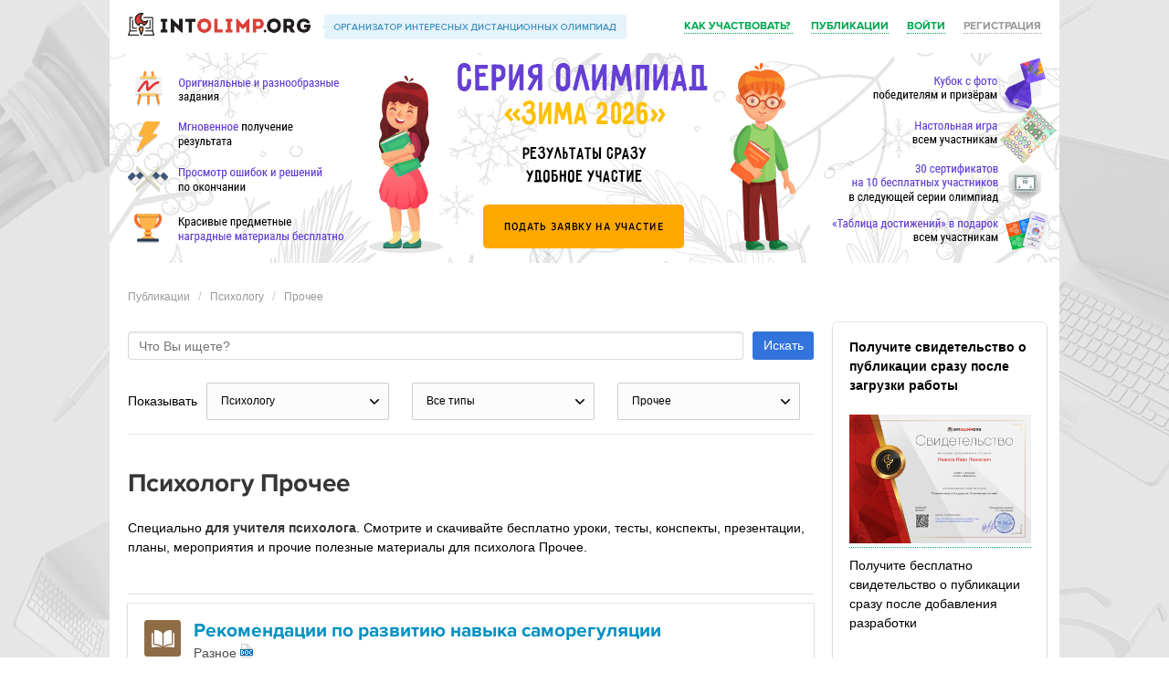

--- FILE ---
content_type: text/html; charset=UTF-8
request_url: https://intolimp.org/publication/psihologu/13-prochee/
body_size: 9435
content:
<!DOCTYPE html>
<!--[if lt IE 7]>
<html class="no-js lt-ie9 lt-ie8 lt-ie7"> <![endif]-->
<!--[if IE 7]>
<html class="no-js lt-ie9 lt-ie8"> <![endif]-->
<!--[if IE 8]>
<html class="no-js lt-ie9"> <![endif]-->
<!--[if gt IE 8]><!-->
<html class="no-js"> <!--<![endif]-->
<head>
    <meta charset="utf-8">
    <meta http-equiv="X-UA-Compatible" content="IE=edge">
    <title>Психологу Прочее</title>    <meta name="viewport" content="width=device-width">
    <meta name="apple-mobile-web-app-capable" content="yes"/>
    <meta name="keywords" content="Психологу, Прочее, разработки, уроки, учителю">
<meta name="description" content="Психологу Прочее. Специально для учителя психолога. Смотрите и скачивайте бесплатно уроки, тесты, конспекты, презентации, планы, мероприятия и прочие полезные материалы для психолога Прочее.">    <link href="/css/magnific-popup.css" media="screen" rel="stylesheet" type="text/css">
<link href="/css/normalize.css" media="screen" rel="stylesheet" type="text/css">
<link href="/files/css/bulma.css" media="screen" rel="stylesheet" type="text/css">
<link href="/css/style.css?0712" media="screen" rel="stylesheet" type="text/css">
<link href="/css/design-one.css" media="screen" rel="stylesheet" type="text/css">
<link href="/favicon.ico" rel="shortcut icon" type="image/vnd.microsoft.icon">
<link href="/js/vendor/jGrowl/jquery.jgrowl.min.css" media="screen" rel="stylesheet" type="text/css">
<link href="/files/css/style.css?0202" media="screen" rel="stylesheet" type="text/css">
<link href="/files/js/perfectScrollbar/perfect-scrollbar.css" media="screen" rel="stylesheet" type="text/css">    <script type="text/javascript" src="/js/vendor/jquery-1.11.2.min.js"></script>
<script type="text/javascript" src="/js/vendor/modernizr-2.6.2.min.js"></script>
</head>
<body>
<!-- Google Tag Manager -->
<noscript><iframe src="//www.googletagmanager.com/ns.html?id=GTM-NLXJXW"
                  height="0" width="0" style="display:none;visibility:hidden"></iframe></noscript>
<script>(function(w,d,s,l,i){w[l]=w[l]||[];w[l].push({'gtm.start':
        new Date().getTime(),event:'gtm.js'});var f=d.getElementsByTagName(s)[0],
        j=d.createElement(s),dl=l!='dataLayer'?'&l='+l:'';j.async=true;j.src=
        '//www.googletagmanager.com/gtm.js?id='+i+dl;f.parentNode.insertBefore(j,f);
    })(window,document,'script','dataLayer','GTM-NLXJXW');</script>
<!-- End Google Tag Manager --><!--[if lt IE 7]>
<p class="browsehappy">You are using an <strong>outdated</strong> browser. Please <a href="http://browsehappy.com/">upgrade
    your browser</a> to improve your experience.</p>
<![endif]-->

<div class="page">
    <div class="header">
        <div class="wrapper">
            <div class="logo">
                <a href="/" class="logo__link"><img src="/img/logo.png"/></a>
                <span class="logo__slogan"><img src="/img/slogan.png"></span>
            </div>
            <div class="info-box">
    <a data-fancybox="" data-type="iframe" data-src="/resources/how-to-use-video.html" href="javascript:;" class="info-box__profile">
        Как участвовать?
    </a>
    <a href="/publication/" class="info-box__profile">Публикации</a>
    <a href="/api/auth-form" class="info-box__login ajax-login">Войти</a>
    <a href="/api/auth-form" class="info-box__registration ajax-login">Регистрация</a>
</div>        </div>
    </div>
    <link rel="stylesheet" href="/events/20221z/top_header.css">

<div style="line-height: initial" class="event-name">«Зима 2026»</div>


    <a href="/api/auth-form" class="ajax-login "><img class="back" src="/events/20221z/img/top_header.png?main"></a>


    <div class="container">
        <div class="wrapper">
            <div class="middle uroki">
                                                
    <div class="breadcrumb_items">
        <ol class="breadcrumb">
                                        <li>                                                <a href="/publication/">Публикации</a>&nbsp;
                                                        </li>
                            <li>                                                <a href="/publication/psihologu/">Психологу</a>&nbsp;
                                                        </li>
                            <li>                                                <a href="/publication/psihologu/13-prochee/">Прочее</a>&nbsp;
                                                        </li>
                    </ol>
    </div>

<div class="container">
    <div class="columns desktop">
        <div class="column is-three-quarter">
            <div id="center">
                <form action="/publication/search/" method="get">
                    <div class="control is-horizontal">
                        <div class="control is-grouped">

                            <p class="control is-expanded">
                                <input type="text" name="search" class="input" placeholder="Что Вы ищете?"></p>
                            <p class="control">
                                <button type="submit" class="button is-info">
                                    Искать
                                </button>
                            </p>

                        </div>
                    </div>
                </form>
                <div class="head block row v-center">

                    <p>Показывать</p>

                    <div class="select-wrp">
                        <div class="custom_select">
    <div id="current_option_class" class="current_option" data-value="">
        <span>
                            Психологу            
        </span>
        <b><img src="/files/images/ar_down.svg"></b>
    </div>
    <ul id="custom_options_class" class="perfect-scroll custom_options">
        <li data-value="0">
            <a href="/publication/13-prochee/" data-method="put" data-remote="true"
               data-disable-with="Загрузка...">Все категории</a></li>

                    <li data-value="23"
                            ><a href="/publication/doshkolnoeObrazovanie/13-prochee/" data-method="put" data-remote="true"
                data-disable-with="Загрузка...">Дошкольное образование</a></li>

                    <li data-value="17"
                            ><a href="/publication/nachalniyeKlassi/13-prochee/" data-method="put" data-remote="true"
                data-disable-with="Загрузка...">Начальные классы</a></li>

                    <li data-value="1"
                            ><a href="/publication/informatika/13-prochee/" data-method="put" data-remote="true"
                data-disable-with="Загрузка...">Информатика</a></li>

                    <li data-value="2"
                            ><a href="/publication/matematika/13-prochee/" data-method="put" data-remote="true"
                data-disable-with="Загрузка...">Математика</a></li>

                    <li data-value="33"
                            ><a href="/publication/algebra/13-prochee/" data-method="put" data-remote="true"
                data-disable-with="Загрузка...">Алгебра</a></li>

                    <li data-value="34"
                            ><a href="/publication/geometria/13-prochee/" data-method="put" data-remote="true"
                data-disable-with="Загрузка...">Геометрия</a></li>

                    <li data-value="3"
                            ><a href="/publication/himiya/13-prochee/" data-method="put" data-remote="true"
                data-disable-with="Загрузка...">Химия</a></li>

                    <li data-value="4"
                            ><a href="/publication/fizika/13-prochee/" data-method="put" data-remote="true"
                data-disable-with="Загрузка...">Физика</a></li>

                    <li data-value="5"
                            ><a href="/publication/russkiyYazik/13-prochee/" data-method="put" data-remote="true"
                data-disable-with="Загрузка...">Русский язык</a></li>

                    <li data-value="6"
                            ><a href="/publication/english/13-prochee/" data-method="put" data-remote="true"
                data-disable-with="Загрузка...">Английский язык</a></li>

                    <li data-value="19"
                            ><a href="/publication/nemeckiy/13-prochee/" data-method="put" data-remote="true"
                data-disable-with="Загрузка...">Немецкий язык</a></li>

                    <li data-value="47"
                            ><a href="/publication/francuzskiy-yazyk/13-prochee/" data-method="put" data-remote="true"
                data-disable-with="Загрузка...">Французский язык</a></li>

                    <li data-value="7"
                            ><a href="/publication/history/13-prochee/" data-method="put" data-remote="true"
                data-disable-with="Загрузка...">История</a></li>

                    <li data-value="8"
                            ><a href="/publication/biologia/13-prochee/" data-method="put" data-remote="true"
                data-disable-with="Загрузка...">Биология</a></li>

                    <li data-value="36"
                            ><a href="/publication/vsemirnaya-istoriya/13-prochee/" data-method="put" data-remote="true"
                data-disable-with="Загрузка...">Всемирная история</a></li>

                    <li data-value="37"
                            ><a href="/publication/vseobshchaya-istoriya/13-prochee/" data-method="put" data-remote="true"
                data-disable-with="Загрузка...">Всеобщая история</a></li>

                    <li data-value="38"
                            ><a href="/publication/istoriya-rossii/13-prochee/" data-method="put" data-remote="true"
                data-disable-with="Загрузка...">История России</a></li>

                    <li data-value="39"
                            ><a href="/publication/pravo/13-prochee/" data-method="put" data-remote="true"
                data-disable-with="Загрузка...">Право</a></li>

                    <li data-value="9"
                            ><a href="/publication/obschestvoznanie/13-prochee/" data-method="put" data-remote="true"
                data-disable-with="Загрузка...">Обществознание</a></li>

                    <li data-value="10"
                            ><a href="/publication/literatura/13-prochee/" data-method="put" data-remote="true"
                data-disable-with="Загрузка...">Литература</a></li>

                    <li data-value="11"
                            ><a href="/publication/geografiya/13-prochee/" data-method="put" data-remote="true"
                data-disable-with="Загрузка...">География</a></li>

                    <li data-value="12"
                            ><a href="/publication/muzika/13-prochee/" data-method="put" data-remote="true"
                data-disable-with="Загрузка...">Музыка</a></li>

                    <li data-value="13"
                            ><a href="/publication/tehnologiya/13-prochee/" data-method="put" data-remote="true"
                data-disable-with="Загрузка...">Технология девочки</a></li>

                    <li data-value="31"
                            ><a href="/publication/tehnologiyaMalchiki/13-prochee/" data-method="put" data-remote="true"
                data-disable-with="Загрузка...">Технология мальчики</a></li>

                    <li data-value="41"
                            ><a href="/publication/tehnologiya/13-prochee/" data-method="put" data-remote="true"
                data-disable-with="Загрузка...">Технология</a></li>

                    <li data-value="14"
                            ><a href="/publication/fizkultura/13-prochee/" data-method="put" data-remote="true"
                data-disable-with="Загрузка...">Физкультура</a></li>

                    <li data-value="15"
                            ><a href="/publication/izo/13-prochee/" data-method="put" data-remote="true"
                data-disable-with="Загрузка...">ИЗО</a></li>

                    <li data-value="40"
                            ><a href="/publication/okruzhayushchiy-mir/13-prochee/" data-method="put" data-remote="true"
                data-disable-with="Загрузка...">Окружающий мир</a></li>

                    <li data-value="44"
                            ><a href="/publication/iskusstvo/13-prochee/" data-method="put" data-remote="true"
                data-disable-with="Загрузка...">Искуcство</a></li>

                    <li data-value="16"
                            ><a href="/publication/obzh/13-prochee/" data-method="put" data-remote="true"
                data-disable-with="Загрузка...">ОБЖ</a></li>

                    <li data-value="18"
                            ><a href="/publication/vneurochka/13-prochee/" data-method="put" data-remote="true"
                data-disable-with="Загрузка...">Внеурочка</a></li>

                    <li data-value="20"
                            ><a href="/publication/astronomiya/13-prochee/" data-method="put" data-remote="true"
                data-disable-with="Загрузка...">Астрономия</a></li>

                    <li data-value="22"
                            ><a href="/publication/directoru/13-prochee/" data-method="put" data-remote="true"
                data-disable-with="Загрузка...">Директору</a></li>

                    <li data-value="24"
                            ><a href="/publication/zavuchu/13-prochee/" data-method="put" data-remote="true"
                data-disable-with="Загрузка...">Завучу</a></li>

                    <li data-value="25"
                            ><a href="/publication/klassnomuRukovoditeliu/13-prochee/" data-method="put" data-remote="true"
                data-disable-with="Загрузка...">Классному руководителю</a></li>

                    <li data-value="26"
                            ><a href="/publication/corect/13-prochee/" data-method="put" data-remote="true"
                data-disable-with="Загрузка...">Коррекционная школа</a></li>

                    <li data-value="27"
                            ><a href="/publication/logopediya/13-prochee/" data-method="put" data-remote="true"
                data-disable-with="Загрузка...">Логопедия</a></li>

                    <li data-value="28"
                            ><a href="/publication/ork/13-prochee/" data-method="put" data-remote="true"
                data-disable-with="Загрузка...">ОРК</a></li>

                    <li data-value="30"
                 class="active"             ><a href="/publication/psihologu/13-prochee/" data-method="put" data-remote="true"
                data-disable-with="Загрузка...">Психологу</a></li>

                    <li data-value="32"
                            ><a href="/publication/mhk/13-prochee/" data-method="put" data-remote="true"
                data-disable-with="Загрузка...">МХК</a></li>

                    <li data-value="21"
                            ><a href="/publication/vsemUchitelam/13-prochee/" data-method="put" data-remote="true"
                data-disable-with="Загрузка...">Всем учителям</a></li>

                    <li data-value="29"
                            ><a href="/publication/prochee/13-prochee/" data-method="put" data-remote="true"
                data-disable-with="Загрузка...">Прочее</a></li>

                    <li data-value="35"
                            ><a href="/publication/estestvoznanie/13-prochee/" data-method="put" data-remote="true"
                data-disable-with="Загрузка...">Естествознание</a></li>

                    <li data-value="42"
                            ><a href="/publication/ekonomika/13-prochee/" data-method="put" data-remote="true"
                data-disable-with="Загрузка...">Экономика</a></li>

                    <li data-value="43"
                            ><a href="/publication/ekologiya/13-prochee/" data-method="put" data-remote="true"
                data-disable-with="Загрузка...">Экология</a></li>

                    <li data-value="45"
                            ><a href="/publication/finansovaya-gramotnost/13-prochee/" data-method="put" data-remote="true"
                data-disable-with="Загрузка...">Финансовая грамотность</a></li>

                    <li data-value="46"
                            ><a href="/publication/orkise/13-prochee/" data-method="put" data-remote="true"
                data-disable-with="Загрузка...">ОРКиСЭ</a></li>

            </ul>
</div>
                    </div>
                    <div class="select-wrp">
                        <div class="custom_select">
    <div id="current_option_class" class="current_option" data-value="">
        <span>
                            Все типы
            
        </span>
        <b><img src="/files/images/ar_down.svg"></b>
    </div>
    <ul id="custom_options_class" class="perfect-scroll custom_options">
        <li data-value="0">
            <a href="/publication/psihologu/13-prochee/" data-method="put" data-remote="true"
               data-disable-with="Загрузка...">Все разработки</a></li>

                    <li data-value="1"
                            ><a href="/publication/psihologu/uroki-1/13-prochee/" data-method="put" data-remote="true"
                data-disable-with="Загрузка...">Уроки</a></li>

                    <li data-value="2"
                            ><a href="/publication/psihologu/test-2/13-prochee/" data-method="put" data-remote="true"
                data-disable-with="Загрузка...">Тесты</a></li>

                    <li data-value="3"
                            ><a href="/publication/psihologu/presentacii-3/13-prochee/" data-method="put" data-remote="true"
                data-disable-with="Загрузка...">Презентации</a></li>

                    <li data-value="4"
                            ><a href="/publication/psihologu/planirovanie-4/13-prochee/" data-method="put" data-remote="true"
                data-disable-with="Загрузка...">Планирование</a></li>

                    <li data-value="5"
                            ><a href="/publication/psihologu/meropriyatia-5/13-prochee/" data-method="put" data-remote="true"
                data-disable-with="Загрузка...">Мероприятия</a></li>

                    <li data-value="6"
                            ><a href="/publication/psihologu/videouroki-6/13-prochee/" data-method="put" data-remote="true"
                data-disable-with="Загрузка...">Видеоуроки</a></li>

                    <li data-value="7"
                            ><a href="/publication/psihologu/cabinet-7/13-prochee/" data-method="put" data-remote="true"
                data-disable-with="Загрузка...">Кабинет</a></li>

                    <li data-value="8"
                            ><a href="/publication/psihologu/ege-8/13-prochee/" data-method="put" data-remote="true"
                data-disable-with="Загрузка...">Подготовка к ЕГЭ</a></li>

                    <li data-value="9"
                            ><a href="/publication/psihologu/verification-9/13-prochee/" data-method="put" data-remote="true"
                data-disable-with="Загрузка...">Проверочные работы</a></li>

                    <li data-value="10"
                            ><a href="/publication/psihologu/workshops-10/13-prochee/" data-method="put" data-remote="true"
                data-disable-with="Загрузка...">Практикумы</a></li>

                    <li data-value="11"
                            ><a href="/publication/psihologu/oge-11/13-prochee/" data-method="put" data-remote="true"
                data-disable-with="Загрузка...">Подготовка к ОГЭ</a></li>

                    <li data-value="13"
                            ><a href="/publication/psihologu/facultativ-13/13-prochee/" data-method="put" data-remote="true"
                data-disable-with="Загрузка...">Факультативы</a></li>

                    <li data-value="14"
                            ><a href="/publication/psihologu/klassniy-14/13-prochee/" data-method="put" data-remote="true"
                data-disable-with="Загрузка...">Классные часы</a></li>

                    <li data-value="12"
                            ><a href="/publication/psihologu/raznoe-12/13-prochee/" data-method="put" data-remote="true"
                data-disable-with="Загрузка...">Разное</a></li>

            </ul>
</div>
                    </div>
                    <div class="select-wrp">
                        <div class="custom_select">
    <div id="current_option_class" class="current_option" data-value="">
        <span>
                            Прочее                            
        </span>
        <b><img src="/files/images/ar_down.svg"></b>
    </div>
    <ul id="custom_options_class" class="perfect-scroll custom_options">
        <li data-value="0">
            <a href="/publication/psihologu/" data-method="put" data-remote="true"
               data-disable-with="Загрузка...">Все классы</a></li>

                    <li data-value="12"
                            ><a href="/publication/psihologu/12-preschool/" data-method="put" data-remote="true"
                data-disable-with="Загрузка...">Дошкольникам</a></li>

                    <li data-value="1"
                            ><a href="/publication/psihologu/1-class/" data-method="put" data-remote="true"
                data-disable-with="Загрузка...">1 класс</a></li>

                    <li data-value="2"
                            ><a href="/publication/psihologu/2-class/" data-method="put" data-remote="true"
                data-disable-with="Загрузка...">2 класс</a></li>

                    <li data-value="3"
                            ><a href="/publication/psihologu/3-class/" data-method="put" data-remote="true"
                data-disable-with="Загрузка...">3 класс</a></li>

                    <li data-value="4"
                            ><a href="/publication/psihologu/4-class/" data-method="put" data-remote="true"
                data-disable-with="Загрузка...">4 класс</a></li>

                    <li data-value="5"
                            ><a href="/publication/psihologu/5-class/" data-method="put" data-remote="true"
                data-disable-with="Загрузка...">5 класс</a></li>

                    <li data-value="6"
                            ><a href="/publication/psihologu/6-class/" data-method="put" data-remote="true"
                data-disable-with="Загрузка...">6 класс</a></li>

                    <li data-value="7"
                            ><a href="/publication/psihologu/7-class/" data-method="put" data-remote="true"
                data-disable-with="Загрузка...">7 класс</a></li>

                    <li data-value="8"
                            ><a href="/publication/psihologu/8-class/" data-method="put" data-remote="true"
                data-disable-with="Загрузка...">8 класс</a></li>

                    <li data-value="9"
                            ><a href="/publication/psihologu/9-class/" data-method="put" data-remote="true"
                data-disable-with="Загрузка...">9 класс</a></li>

                    <li data-value="10"
                            ><a href="/publication/psihologu/10-class/" data-method="put" data-remote="true"
                data-disable-with="Загрузка...">10 класс</a></li>

                    <li data-value="11"
                            ><a href="/publication/psihologu/11-class/" data-method="put" data-remote="true"
                data-disable-with="Загрузка...">11 класс</a></li>

                    <li data-value="14"
                            ><a href="/publication/psihologu/14-suz/" data-method="put" data-remote="true"
                data-disable-with="Загрузка...">СУЗ</a></li>

                    <li data-value="15"
                            ><a href="/publication/psihologu/15-vuz/" data-method="put" data-remote="true"
                data-disable-with="Загрузка...">ВУЗ</a></li>

                    <li data-value="13"
                 class="active"             ><a href="/publication/psihologu/13-prochee/" data-method="put" data-remote="true"
                data-disable-with="Загрузка...">Прочее</a></li>

            </ul>
</div>
                    </div>

                </div>
                
                    <div class="row about">
                        <h1 class="title is-3">
                            Психологу Прочее                        </h1>
                        

                                                <p>
                            Специально <strong>для учителя психолога</strong>. Смотрите и скачивайте бесплатно уроки, тесты, конспекты, презентации, планы, мероприятия и прочие полезные материалы для психолога Прочее.                        </p>
                    </div>
                                                                
                
                    
                                                                                                                                                    
                        <div class="box">
    <article class="media">
        <div class="media-left">
            <figure class="image is-40x40">
                                    <img src="/files/images/ico/type/raznoe-12.png" alt="">
                            </figure>
        </div>
        <div class="media-content">
            <div class="content">

                <h3 class="title is-4"><a href="/publication/riekomiendatsii-po-razvitiiu-navyka-samorieghuliatsii.html">
                        Рекомендации по развитию навыка саморегуляции</a>
                </h3>
                <p class="subtitle is-6">Разное <img src="/files/images/ico/file/docx.png" alt=""></p>
                <div>Как показывает практика, очень немногие дети к моменту поступления в школу обладают достаточно высоким уровнем произвольной саморегуляции. Достаточная</div>
            </div>
            <nav class="level">
                <div class="level-left"  style="align-items: flex-start; flex-shrink: 1;">

                        <small>16.11.2025</small>, Молчанова Елена Анатольевна                                    </div>
                <div class="level-right">
                    <span class="level-item">
                        <img src="/files/images/ico/viewed.svg" alt="">
                        <span class="icon is-small"> 128</span>
                    </span>
                    <span class="level-item ">
                            <img src="/files/images/ico/download.svg" alt="">
                            <span class="icon is-small"> 43</span>
                    </span>
                </div>

            </nav>
        </div>
    </article>
</div>

                                                                                                                                                    
                        <div class="box">
    <article class="media">
        <div class="media-left">
            <figure class="image is-40x40">
                                    <img src="/files/images/ico/type/raznoe-12.png" alt="">
                            </figure>
        </div>
        <div class="media-content">
            <div class="content">

                <h3 class="title is-4"><a href="/publication/individual-nogho-korriektsionno-razvivaiushchiegho-zaniatiia-po-oznakomlieniiu-s.html">
                        Индивидуального коррекционно-развивающего занятия по ознакомлению с окружающим миром и развитию речи</a>
                </h3>
                <p class="subtitle is-6">Разное <img src="/files/images/ico/file/docx.png" alt=""></p>
                <div>Коррекционно-развивающие задачи: - развивать слуховое внимание, зрительное и тактильное восприятие, память, логическое мышление, воображение, речь; -р</div>
            </div>
            <nav class="level">
                <div class="level-left"  style="align-items: flex-start; flex-shrink: 1;">

                        <small>16.11.2025</small>, Молчанова Елена Анатольевна                                    </div>
                <div class="level-right">
                    <span class="level-item">
                        <img src="/files/images/ico/viewed.svg" alt="">
                        <span class="icon is-small"> 114</span>
                    </span>
                    <span class="level-item ">
                            <img src="/files/images/ico/download.svg" alt="">
                            <span class="icon is-small"> 32</span>
                    </span>
                </div>

            </nav>
        </div>
    </article>
</div>

                                                                                                                                    <div class="results__item relared__item">
        <div class="results__middle-cell">

            <div class="results__title pay">Олимпиады: Информатика 1 - 11 классы</div>

        </div>
        <div class="results__last-cell">
            <a href="/request?olympiad=496">
                <button class="results__results-button pay loading_button">Перейти</button>
            </a>
        </div>
    </div>
                                                                                
                        <div class="box">
    <article class="media">
        <div class="media-left">
            <figure class="image is-40x40">
                                    <img src="/files/images/ico/type/raznoe-12.png" alt="">
                            </figure>
        </div>
        <div class="media-content">
            <div class="content">

                <h3 class="title is-4"><a href="/publication/ispol-zovaniie-sovriemiennykh-piedaghoghichieskikh-tiekhnologhii-v-rabotie-s-die.html">
                        Использование современных педагогических технологии в работе с детьми экологического воспитания.</a>
                </h3>
                <p class="subtitle is-6">Разное <img src="/files/images/ico/file/docx.png" alt=""></p>
                <div>Контакт с естественной окружающей средой человека начинается с раннего возраста. Именно тогда закладываются начала экологической культуры личности. Эт</div>
            </div>
            <nav class="level">
                <div class="level-left"  style="align-items: flex-start; flex-shrink: 1;">

                        <small>16.11.2025</small>, Молчанова Елена Анатольевна                                    </div>
                <div class="level-right">
                    <span class="level-item">
                        <img src="/files/images/ico/viewed.svg" alt="">
                        <span class="icon is-small"> 160</span>
                    </span>
                    <span class="level-item ">
                            <img src="/files/images/ico/download.svg" alt="">
                            <span class="icon is-small"> 47</span>
                    </span>
                </div>

            </nav>
        </div>
    </article>
</div>

                                                                                                                                                    
                        <div class="box">
    <article class="media">
        <div class="media-left">
            <figure class="image is-40x40">
                                    <img src="/files/images/ico/type/raznoe-12.png" alt="">
                            </figure>
        </div>
        <div class="media-content">
            <div class="content">

                <h3 class="title is-4"><a href="/publication/chto-takoie-emotsii-kakiie-oni-byvaiut.html">
                        Что такое эмоции, какие они бывают?</a>
                </h3>
                <p class="subtitle is-6">Разное <img src="/files/images/ico/file/docx.png" alt=""></p>
                <div>Эмоции &ndash; это ответная реакция человека на события, которые происходят вокруг или собственные внутренние переживания.</div>
            </div>
            <nav class="level">
                <div class="level-left"  style="align-items: flex-start; flex-shrink: 1;">

                        <small>16.11.2025</small>, Молчанова Елена Анатольевна                                    </div>
                <div class="level-right">
                    <span class="level-item">
                        <img src="/files/images/ico/viewed.svg" alt="">
                        <span class="icon is-small"> 144</span>
                    </span>
                    <span class="level-item ">
                            <img src="/files/images/ico/download.svg" alt="">
                            <span class="icon is-small"> 29</span>
                    </span>
                </div>

            </nav>
        </div>
    </article>
</div>

                                                                                                                                                    
                        <div class="box">
    <article class="media">
        <div class="media-left">
            <figure class="image is-40x40">
                                    <img src="/files/images/ico/type/raznoe-12.png" alt="">
                            </figure>
        </div>
        <div class="media-content">
            <div class="content">

                <h3 class="title is-4"><a href="/publication/konspiekt-zaniatiia-po-risovaniiu-v-podghotovitiel-noi-ghruppie-domashniaia-kosh.html">
                        Конспект занятия по рисованию в подготовительной группе «Домашняя кошка»</a>
                </h3>
                <p class="subtitle is-6">Разное <img src="/files/images/ico/file/docx.png" alt=""></p>
                <div>- Формирование у детей умения создавать выразительный образ кота; - Учить выразительно передавать в рисунке образ домашнего животного (форму тела, рас</div>
            </div>
            <nav class="level">
                <div class="level-left"  style="align-items: flex-start; flex-shrink: 1;">

                        <small>16.11.2025</small>, Молчанова Елена Анатольевна                                    </div>
                <div class="level-right">
                    <span class="level-item">
                        <img src="/files/images/ico/viewed.svg" alt="">
                        <span class="icon is-small"> 147</span>
                    </span>
                    <span class="level-item ">
                            <img src="/files/images/ico/download.svg" alt="">
                            <span class="icon is-small"> 43</span>
                    </span>
                </div>

            </nav>
        </div>
    </article>
</div>

                                                                                                                                                    
                        <div class="box">
    <article class="media">
        <div class="media-left">
            <figure class="image is-40x40">
                                    <img src="/files/images/ico/type/raznoe-12.png" alt="">
                            </figure>
        </div>
        <div class="media-content">
            <div class="content">

                <h3 class="title is-4"><a href="/publication/nieiropsikhologhichieskiie-pauzy-na-urokakh-pieriezaghruzhaiem-vnimaniie-i-uluch.html">
                        Нейропсихологические паузы на уроках: перезагружаем внимание и улучшаем обучение</a>
                </h3>
                <p class="subtitle is-6">Разное <img src="/files/images/ico/file/rtf.png" alt=""></p>
                <div>1. Восстановление концентрации внимания. Помогают &laquo;перезагрузить&raquo; мозг, когда он уже переполнен информацией. 2. Синхронизация работы полуш</div>
            </div>
            <nav class="level">
                <div class="level-left"  style="align-items: flex-start; flex-shrink: 1;">

                        <small>18.10.2025</small>, Молчанова Елена Анатольевна                                    </div>
                <div class="level-right">
                    <span class="level-item">
                        <img src="/files/images/ico/viewed.svg" alt="">
                        <span class="icon is-small"> 186</span>
                    </span>
                    <span class="level-item ">
                            <img src="/files/images/ico/download.svg" alt="">
                            <span class="icon is-small"> 43</span>
                    </span>
                </div>

            </nav>
        </div>
    </article>
</div>

                                                                                                                                                    
                        <div class="box">
    <article class="media">
        <div class="media-left">
            <figure class="image is-40x40">
                                    <img src="/files/images/ico/type/raznoe-12.png" alt="">
                            </figure>
        </div>
        <div class="media-content">
            <div class="content">

                <h3 class="title is-4"><a href="/publication/mietodichieskaia-razrabotka-uroka-risovaniia-kovrik-dlia-sobachki.html">
                        Методическая разработка урока рисования «Коврик для собачки»</a>
                </h3>
                <p class="subtitle is-6">Разное <img src="/files/images/ico/file/rtf.png" alt=""></p>
                <div>Цель: продолжать изображать прямые линии. Задачи:  - учить различать цвета - продолжать учить изображать прямые линии; - закреплять навыки рисования г</div>
            </div>
            <nav class="level">
                <div class="level-left"  style="align-items: flex-start; flex-shrink: 1;">

                        <small>18.10.2025</small>, Молчанова Елена Анатольевна                                    </div>
                <div class="level-right">
                    <span class="level-item">
                        <img src="/files/images/ico/viewed.svg" alt="">
                        <span class="icon is-small"> 165</span>
                    </span>
                    <span class="level-item ">
                            <img src="/files/images/ico/download.svg" alt="">
                            <span class="icon is-small"> 27</span>
                    </span>
                </div>

            </nav>
        </div>
    </article>
</div>

                                                                                                                                                    
                        <div class="box">
    <article class="media">
        <div class="media-left">
            <figure class="image is-40x40">
                                    <img src="/files/images/ico/type/raznoe-12.png" alt="">
                            </figure>
        </div>
        <div class="media-content">
            <div class="content">

                <h3 class="title is-4"><a href="/publication/pol-za-intuitivnogho-pravopolusharnogho-risovaniia-dlia-dietiei-s-ras.html">
                        Польза интуитивного (правополушарного) рисования для детей с РАС</a>
                </h3>
                <p class="subtitle is-6">Разное <img src="/files/images/ico/file/rtf.png" alt=""></p>
                <div>Современная наука не может однозначно ответить на вопрос о том, что способствует появлению аутизма. Есть версии, что аутизм вызван инфекциями в период</div>
            </div>
            <nav class="level">
                <div class="level-left"  style="align-items: flex-start; flex-shrink: 1;">

                        <small>18.10.2025</small>, Молчанова Елена Анатольевна                                    </div>
                <div class="level-right">
                    <span class="level-item">
                        <img src="/files/images/ico/viewed.svg" alt="">
                        <span class="icon is-small"> 162</span>
                    </span>
                    <span class="level-item ">
                            <img src="/files/images/ico/download.svg" alt="">
                            <span class="icon is-small"> 39</span>
                    </span>
                </div>

            </nav>
        </div>
    </article>
</div>

                                                                                                                                                    
                        <div class="box">
    <article class="media">
        <div class="media-left">
            <figure class="image is-40x40">
                                    <img src="/files/images/ico/type/raznoe-12.png" alt="">
                            </figure>
        </div>
        <div class="media-content">
            <div class="content">

                <h3 class="title is-4"><a href="/publication/art-tierapiia-kak-mietod-rieshieniia-probliem-v-dieviantnom-poviedienii.html">
                        Арт-терапия, как метод решения проблем в девиантном поведении.</a>
                </h3>
                <p class="subtitle is-6">Разное <img src="/files/images/ico/file/docx.png" alt=""></p>
                <div>Арт-терапия девиантного поведения направлена на коррекцию отклоняющегося поведения через искусство, позволяя выразить негативные эмоции, проработать в</div>
            </div>
            <nav class="level">
                <div class="level-left"  style="align-items: flex-start; flex-shrink: 1;">

                        <small>18.10.2025</small>, Молчанова Елена Анатольевна                                    </div>
                <div class="level-right">
                    <span class="level-item">
                        <img src="/files/images/ico/viewed.svg" alt="">
                        <span class="icon is-small"> 163</span>
                    </span>
                    <span class="level-item ">
                            <img src="/files/images/ico/download.svg" alt="">
                            <span class="icon is-small"> 35</span>
                    </span>
                </div>

            </nav>
        </div>
    </article>
</div>

                                                                                                                                                    
                        <div class="box">
    <article class="media">
        <div class="media-left">
            <figure class="image is-40x40">
                                    <img src="/files/images/ico/type/raznoe-12.png" alt="">
                            </figure>
        </div>
        <div class="media-content">
            <div class="content">

                <h3 class="title is-4"><a href="/publication/psikhologhichieskoie-korriektsionno-razvivaiushchieie-zaniatiie-ia-i-moi-lichnyi.html">
                        Психологическое коррекционно-развивающее занятие «Я и мои личные границы».</a>
                </h3>
                <p class="subtitle is-6">Разное <img src="/files/images/ico/file/docx.png" alt=""></p>
                <div>У многих детей этого возраста просто нет готовых моделей поведения в конфликтных или неприятных для них ситуациях (кто-то отбирает игрушку, толкается,</div>
            </div>
            <nav class="level">
                <div class="level-left"  style="align-items: flex-start; flex-shrink: 1;">

                        <small>18.10.2025</small>, Молчанова Елена Анатольевна                                    </div>
                <div class="level-right">
                    <span class="level-item">
                        <img src="/files/images/ico/viewed.svg" alt="">
                        <span class="icon is-small"> 176</span>
                    </span>
                    <span class="level-item ">
                            <img src="/files/images/ico/download.svg" alt="">
                            <span class="icon is-small"> 44</span>
                    </span>
                </div>

            </nav>
        </div>
    </article>
</div>

                                                    <div class="has-text-right">
                                            <a href="/api/auth-form" class="info-box__login ajax-login">
                            <button type="submit" class="add-request__submit">Опубликовать урок и получить свидетельство</button>
                        </a>
                                    </div>
                
            </div>

            
<div class="pager">
            <!-- Previous page link -->
                    <a href="#" id="to-begin">В начало</a>
            <a href="#" id="arr-prev" class="arrow disabled">
                <svg width="9px" height="16px" viewBox="0 0 9 16">
                    <path fillrule="evenodd"
                          d="M-0.01 8C-0.01 8 7.05 0.37 7.05 0.37 7.49-0.11 8.21-0.11 8.65 0.37 9.09 0.84 9.09 1.62 8.65 2.1 8.65 2.1 3.19 8 3.19 8 3.19 8 8.65 13.91 8.65 13.91 9.09 14.38 9.09 15.16 8.65 15.64 8.21 16.12 7.49 16.12 7.05 15.64 7.05 15.64-0.01 8-0.01 8Z"></path>
                </svg>
            </a>
                <!-- Numbered page links -->
                    
                <a href="" class="page active">1</a>
                                
                <a data-disable-with="..." class="page" data-method="put" data-remote="true" href="/publication/psihologu/13-prochee/2/">
                    2                </a>

                                
                <a data-disable-with="..." class="page" data-method="put" data-remote="true" href="/publication/psihologu/13-prochee/3/">
                    3                </a>

                                
                <a data-disable-with="..." class="page" data-method="put" data-remote="true" href="/publication/psihologu/13-prochee/4/">
                    4                </a>

                                
                <a data-disable-with="..." class="page" data-method="put" data-remote="true" href="/publication/psihologu/13-prochee/5/">
                    5                </a>

                                
                <a data-disable-with="..." class="page" data-method="put" data-remote="true" href="/publication/psihologu/13-prochee/6/">
                    6                </a>

                                
                <a data-disable-with="..." class="page" data-method="put" data-remote="true" href="/publication/psihologu/13-prochee/7/">
                    7                </a>

                                
                <a data-disable-with="..." class="page" data-method="put" data-remote="true" href="/publication/psihologu/13-prochee/8/">
                    8                </a>

                                
                <a data-disable-with="..." class="page" data-method="put" data-remote="true" href="/publication/psihologu/13-prochee/9/">
                    9                </a>

                                
                <a data-disable-with="..." class="page" data-method="put" data-remote="true" href="/publication/psihologu/13-prochee/10/">
                    10                </a>

                    
        <!-- Next page link -->
                    <a data-disable-with="..." data-method="put" data-remote="true" href="/publication/psihologu/13-prochee/2/" id="arr-next" class="arrow">
                <svg width="9px" height="16px" viewBox="0 0 9 16">
                    <path class="arrow" fillrule="evenodd"
                          d="M 9.01 8C 9.01 8 1.93 15.63 1.93 15.63 1.49 16.11 0.77 16.11 0.33 15.63-0.12 15.15-0.12 14.38 0.33 13.9 0.33 13.9 5.8 8 5.8 8 5.8 8 0.33 2.09 0.33 2.09-0.12 1.61-0.12 0.84 0.33 0.36 0.77-0.12 1.49-0.12 1.93 0.36 1.93 0.36 9.01 8 9.01 8Z">
                    </path>
                </svg>
            </a>
        
    </div>        </div>
        <div class="column is-one-quarter">
            <div class="box">
                <h2>Получите свидетельство о публикации сразу после загрузки работы</h2><br>
                                    <a href="/api/auth-form" class="info-box__login ajax-login"><img border="0" src="https://intolimp.org/images/svid-intolimp.png" alt=""></a>
                                <br>
                <p>Получите бесплатно свидетельство о публикации сразу после добавления разработки</p>
                <br>
                <div class="has-text-centered">
                                            <a href="/api/auth-form" class="info-box__login ajax-login">
                            <button type="submit" class="add-request__submit" data-disable-with="Отправка...">Добавить файл</button>
                        </a>
                                    </div>
            </div>
            <div class="promo_items">
    <div class="box">
        <h2>
            Серия олимпиад «Зима 2026»        </h2><br>
        <div class="banner__image">
            <a target="_blank" href="/award/listovka/25" class="banner__show-more"><img src="/events/20221z/promo/io_listovka_mini.jpg" width="170"></a>
        </div><br>
        <a target="_blank" href="/award/listovka/25" class="banner__show-more">Скачать листовку</a>
    </div>
    <div class="box">
        <h2>Комплекты учителю</h2>
        <br>
        <div class="h-center">
            <a class="href" target="_blank" href="https://videouroki.net/catalog/?utm_source=intolimp&amp;utm_medium=banner&amp;utm_campaign=vr2&amp;utm_content=catalog&amp;utm_term=img">
                <img border="0" src="https://videouroki.net/videouroki/images/dvd/dvd_shelf.png" alt="">
            </a>
        </div>
        <br>
        <p>Качественные видеоуроки, тесты и практикумы для вашей удобной работы</p>
        <a target="_blank" href="https://videouroki.net/catalog/?utm_source=intolimp&amp;utm_medium=banner&amp;utm_campaign=vr2&amp;utm_content=catalog&amp;utm_term=podrobnee">Подробнее</a>
    </div>
    <div class="box">
        <h2>Вебинары для учителей</h2>
        <br>
        <div class="h-center">
            <a class="href" target="_blank" href="https://videouroki.net/webinar/?utm_source=intolimp&amp;utm_medium=banner&amp;utm_campaign=vr3&amp;utm_content=tvebinars&amp;utm_term=img">
                <img border="0" src="https://videouroki.net/videouroki/images/aside/svidetelstvo1.png" alt="">
            </a>
        </div>
        <br>
        <p>Бесплатное участие и возможность получить свидетельство об участии в вебинаре.</p>
        <br>
        <a target="_blank" href="https://videouroki.net/webinar/?utm_source=intolimp&amp;utm_medium=banner&amp;utm_campaign=vr3&amp;utm_content=tvebinars&amp;utm_term=podrobnee">Подробнее</a>
    </div>
</div>
        </div>
    </div>

    <!-- .content-->
</div>
<!-- .container-->


            </div>
        </div>
        <div class="footer">
            <div class="wrapper">
                <div class="footer-menu">
    <div class="footer-menu__item">
        <a href="/meropriatia" class="footer-menu__link">
            Мероприятия
        </a>
    </div>
    <div class="footer-menu__item">
        <a href="/request" class="footer-menu__link">
            Подать заявку
        </a>
    </div>
    <div class="footer-menu__item">
        <a href="/my-requests" class="footer-menu__link">
            Мои заявки
        </a>
    </div>
    <div class="footer-menu__item">
        <a href="/meropriatia/zadania" class="footer-menu__link">
            Скачать задания
        </a>
    </div>
    <div class="footer-menu__item">
        <a href="/answers" class="footer-menu__link">
            Ввести ответы
        </a>
    </div>
    <!--    <div class="footer-menu__item">
            <a href="/gifts" class="footer-menu__link">
                Мои подарки
            </a>
        </div>-->
    <div class="footer-menu__item">
        <a href="/results" class="footer-menu__link">
            Результаты и награды
        </a>
    </div>
    <div class="footer-menu__item">
        <a href="/publication/" class="footer-menu__link">
            Публикации
        </a>
    </div>
</div>
<div class="footer-info">
    <a href="/feedback" class="footer-info__link">Обратная связь</a>
    <a class="footer-info__link" data-fancybox data-type="iframe" data-src="/resources/soglashenie.html" target="_blank" href="/resources/soglashenie.html">Пользовательское
        соглашение</a>
    <a class="footer-info__link" data-fancybox data-type="iframe" data-src="/resources/privacy.html" target="_blank" href="/resources/privacy.html">Политика
        конфиденциальности</a>
    <a class="footer-info__link" data-fancybox data-type="iframe" data-src="/resources/oferta.html" target="_blank" href="/resources/oferta.html">Договор оферта</a>
    <a class="footer-info__link" data-fancybox data-type="iframe" data-src="/resources/pravila_oplaty.html" target="_blank" href="/resources/pravila_oplaty.html">Правила оплаты и возвратов</a>
</div>
<div class="footer-desc">
    

<div class="footter_flex-container">
    <div style="flex-grow: 6">
        <p class="footer-desc__line">
            © 2014 – 2026, Общество с ограниченной ответственностью "ИНТОЛИМП"<br>
            Свидетельство выдано Администрацией Ленинского района г. Могилева 01.09.2014<br>
            212030, РБ,  г. Могилев ул. Ленинская д. 63 оф. 502<br>
            УНП 790945001, ОКПО 302890157000<br>
            Банк: ОАО «Приорбанк» ЦБУ 300 БИК PJCBBY2X г. Могилев ул. Первомайская, д. 63<br>
        </p>
    </div>
    <div style="flex-grow: 6">
        <img src="/img/payment-logos.png" alt="Способы оплаты">
        <p class="footer-desc__line">
            Время приёма заявок - круглосуточно. Режим работы офиса: 8:00 - 17:00<br>
            Служба поддержки <a href="/cdn-cgi/l/email-protection" class="__cf_email__" data-cfemail="daaaa8b3acbfae9ab3b4aeb5b6b3b7aaf4b5a8bd">[email&#160;protected]</a><br>
            Телефон: +375 29 225 71 36<br>
        </p>
    </div>
</div>

<style>
    .footter_flex-container {
        display: flex;
        align-items: stretch;
        background-color: #f1f1f1;
    }

    .footter_flex-container > div {
        margin-right: 10px;
    }

    .footter_flex-container img {
        margin: 0px;
    }
</style></div>

<link href="/resources/fancybox/jquery.fancybox.min.css" media="screen" rel="stylesheet" type="text/css">
<link href="/css/magnific-popup.css" media="screen" rel="stylesheet" type="text/css">
<link href="/css/normalize.css" media="screen" rel="stylesheet" type="text/css">
<link href="/files/css/bulma.css" media="screen" rel="stylesheet" type="text/css">
<link href="/css/style.css?0712" media="screen" rel="stylesheet" type="text/css">
<link href="/css/design-one.css" media="screen" rel="stylesheet" type="text/css">
<link href="/favicon.ico" rel="shortcut icon" type="image/vnd.microsoft.icon">
<link href="/js/vendor/jGrowl/jquery.jgrowl.min.css" media="screen" rel="stylesheet" type="text/css">
<link href="/files/css/style.css?0202" media="screen" rel="stylesheet" type="text/css">
<link href="/files/js/perfectScrollbar/perfect-scrollbar.css" media="screen" rel="stylesheet" type="text/css">            </div>
        </div>
    </div>
    <div class="scroller" id="scroller"></div>

</div>

<script data-cfasync="false" src="/cdn-cgi/scripts/5c5dd728/cloudflare-static/email-decode.min.js"></script><script type="text/javascript" src="/resources/fancybox/jquery.fancybox.min.js"></script>
<script type="text/javascript" src="/js/plugins.js"></script>
<script type="text/javascript" src="/js/main.js"></script>
<script type="text/javascript" src="/js/jquery.magnific-popup.min.js"></script>
<script type="text/javascript" src="/js/jquery.form.validation.js"></script>
<script type="text/javascript" src="/js/vendor/rails.js"></script>
<script type="text/javascript" src="/files/js/files.js"></script>
<script type="text/javascript" src="/js/vendor/jGrowl/jquery.jgrowl.min.js"></script>
<script type="text/javascript" src="/files/js/notify/notify.min.js"></script>
<script type="text/javascript" src="/files/js/notify/notify-metro.js"></script>
<script type="text/javascript" src="/files/js/perfectScrollbar/perfect-scrollbar.jquery.min.js"></script><script type="text/javascript">
    $(document).ready(function(){
        $('.info-box__login, .info-box__registration, .send').magnificPopup({
            type:'inline',
            midClick: true
        });
        $('.ajax-login').magnificPopup({
            type: 'ajax'
        });

    });

</script>

<script defer src="https://static.cloudflareinsights.com/beacon.min.js/vcd15cbe7772f49c399c6a5babf22c1241717689176015" integrity="sha512-ZpsOmlRQV6y907TI0dKBHq9Md29nnaEIPlkf84rnaERnq6zvWvPUqr2ft8M1aS28oN72PdrCzSjY4U6VaAw1EQ==" data-cf-beacon='{"version":"2024.11.0","token":"7e021dae08d74f66a866a176fedbee23","r":1,"server_timing":{"name":{"cfCacheStatus":true,"cfEdge":true,"cfExtPri":true,"cfL4":true,"cfOrigin":true,"cfSpeedBrain":true},"location_startswith":null}}' crossorigin="anonymous"></script>
</body>
</html>


--- FILE ---
content_type: text/css
request_url: https://intolimp.org/css/style.css?0712
body_size: 1497
content:
button {
    background-color: inherit;
}

button:focus {
    outline: none;
}

.orders__edited_state_opened {
    background-color: #fff;
    z-index: 1;
}

.jgrowl-error {
    background-color: #db4039 !important;
}
.jgrowl-success {
    background-color: #00a651 !important;
}

.top-buttons__pay {
    border: none;
}

.top-form__pay {
    display: inline;
}

.white-popup {
    position: relative;
    background: #FFF;
    padding: 20px;
    width: auto;
    max-width: 500px;
    margin: 20px auto;
}

.invoice-orders__item {
    box-sizing: border-box;
    padding: 10px;
    margin-top: 10px;
    -webkit-border-radius: 10px;
    -moz-border-radius: 10px;
    border-radius: 10px;
    font-size: 0;
}

.loading_button.loading {
    background-image: url(/images/loader_button.gif) !important;
    background-color: #bbb !important;
    background-position: center center !important;
    background-repeat: repeat !important
}

.info-box__out {
    vertical-align: middle;
    font: bold 12px ProximaNovaBold, sans-serif;
    text-transform: uppercase;
    color: #999;
    border-bottom: 1px dotted;
    text-decoration: none;
    outline: 0;
}

.info-box__out:hover, .info-box__profile:hover {
    text-decoration: none;
}

.info-box__profile {
    font: bold 12px ProximaNovaBold, sans-serif;
    text-transform: uppercase;
    color: #00a651;
    border-bottom: 1px dotted;
    text-decoration: none;
    vertical-align: middle;
    outline: 0;
    margin-right: 20px;
}

.captcha img {
    display: inline-block;
    vertical-align: middle;
    margin-right: 20px;
    float: right;
}

.login-social {
    height: 30px;
}

.reg-info {
    width: 640px;
    box-sizing: border-box;
    display: inline-block;
    vertical-align: top;

}

.login-info, .reg-info, .recover-info {
    font-size: 12px;
}

.login-info .error, .reg-info .error, .recover-info .error {
    padding: 10px 20px;
    color: #db4039;
}

.recover-info.info {
    padding: 10px 20px;
    color: #00a651;
}

.recover-info {
    min-height: 35px;
}

.recovery-info p {
    margin-top: 5px;
}

.reg-error {
    display: inline;
    position: absolute;

}

.reg-control {
    display: block;
    margin-left: 0px;
}

.error_note_wrapper {
    position: absolute;
    top: 0;
    left: 21px;
    width: 260px;
    z-index: 8;
}

.error_note_wrapper .error_note {
    display: inline-block;
    height: 34px;
    line-height: 34px;
    max-width: 260px;
    padding: 0 10px;
    color: #fff;
    background-color: #db4039;
}

.error_note_wrapper .error_note .error_note_text {
    font-size: 11px;
    vertical-align: middle;
    line-height: 14px;
    max-height: 28px;
    overflow: hidden;
    display: inline-block;
}

#captchaError {
    margin-left: 96px;
}

.icon-error {
    margin-top: 10px;
}

.results__results-button.pay {
    color: #1090c0;
}

.results__results-button.pay:after {
    background: url("../img/sprite.png") no-repeat -163px 0;
}

.results__results-button.pay:hover {
    background: #1090c0;
}

.results__title.pay, .results__order-num.pay {
    color: #999;
}

.recover {
    background: #f8f8f8;
    width: 319px;
    padding: 20px;
    box-sizing: border-box;
    display: inline-block;
    vertical-align: top;
    height: 270px;
}

.recover-social {
    margin: 0;
    font-size: 12px;
}

.recovery-info {
    margin: 5px 0 5px;
    font-size: 12px;
}

.recovery__button {
    width: 140px;
    height: 36px;
    background: #00a651;
    color: #fff;
    font: bold 10px Arial;
    text-transform: uppercase;
    text-align: center;
    line-height: 36px;
    border: none;
    -webkit-border-radius: 3px;
    -moz-border-radius: 3px;
    border-radius: 3px;
}

.info {
    position: relative;
    font: 12px/18px Arial, sans-serif;
    color: #000;
    padding: 18px 40px 18px 20px;

    margin-bottom: 25px;
}

.info.info {
    color: #31708f;
    background-color: #d9edf7;
    border-color: #bce8f1;
}

.info.danger {
    color: #a94442;
    background-color: #f2dede;
    border-color: #ebccd1;
}

.recover-info .success, .info.success {
    color: #3c763d;
    background-color: #dff0d8;
    border-color: #d6e9c6;
}

.recover-info .success {
    padding: 15px;
    margin-bottom: 20px;
    border: 1px solid transparent;
    border-radius: 4px;
}

.info.warning {
    color: #8a6d3b;
    background-color: #fcf8e3;
    border-color: #faebcc;
}

.opinion__feedback {
    margin: 10px 0 0;
    background-color: #FFFFFF;
    width: 100%;
    padding: 15px 11px;
    box-sizing: border-box;
    font: 12px/16px Arial;
    color: #000;
    -webkit-border-radius: 3px;
    -moz-border-radius: 3px;
    border-radius: 3px;
}

#comments {
    -webkit-border-radius: 3px;
    -moz-border-radius: 3px;
    border-radius: 3px;
    border: 1px solid #ebebeb;
    background: #f5f5f5;
    margin: 10px 0;
    padding: 10px;
}

#comments .comment {
    margin: 10px 0;
    padding: 5px 11px 10px;
    background-color: #FFFFFF;
    -webkit-border-radius: 3px;
    -moz-border-radius: 3px;
    border-radius: 3px;
    box-sizing: border-box;
    font: 12px/16px Arial;
}

.comment .user {
    color: #999;
    font-weight: bold;
}

.comment .date {
    color: #999;
    font: 12px/36px Arial, sans-serif;
}

.profile-data__input-textarea {
    width: 298px;
    border: 1px solid #e6e6e6;
    -webkit-border-radius: 3px;
    -moz-border-radius: 3px;
    border-radius: 3px;
    margin-left: 15px;
    margin-right: 10px;
    box-sizing: border-box;
    font: 12px Arial;
    padding: 0 10px;
}

.request-button-main {
    display: inline-block;
    -webkit-border-radius: 3px;
    -moz-border-radius: 3px;
    border-radius: 3px;
    width: 400px;
    height: 81px;
    background: #00a651;
    color: #fff;
    font: bold 21px ProximaNovaBold;
    text-transform: uppercase;
    text-align: center;
    line-height: 81px;
    text-decoration: none;
    margin: 10px 0;
}

.results__results-text {
    position: relative;
    display: inline-block;
    color: #faa74a;
    font: bold 10px Arial, sans-serif;
    text-transform: uppercase;
    text-align: center;
    margin-top: 10px;
}

.slider > .dragger.check {
    background: #7bc1e9 !important;
}

.slider > .dragger {
    background: #ccc !important;
}

.button-request.pay {
    background: #1090c0;
}

.button-request.pay:hover {
    background: #7bc1e9;
}

.profile-user {
    padding-bottom: 10px;
}

.user {
    width: 80px;
    height: 75px;
    border: 1px solid #f2f1ed;
    display: inline-block;
    margin-right: 10px;
    text-align: center;
    position: relative;
    color: #ccc;
}

.active-user {
    border: 1px solid #0083d6;
    color: #0083d6;
}

.user:hover {
    border: 1px solid #0083d6;
    cursor: pointer;
    color: #0083d6;
}

.one {
    background: url('../images/user-1.png') no-repeat center 10px;
}

.one:hover, .one.active-user {
    background: url('../images/user-1-h.png') no-repeat center 10px;
}

.two {
    background: url('../images/user-2.png') no-repeat center 5px;
}

.two:hover, .two.active-user {
    background: url('../images/user-2-h.png') no-repeat center 5px;
}

.three {
    background: url('../images/user-3.png') no-repeat center 5px;
}

.three:hover, .three.active-user {
    background: url('../images/user-3-h.png') no-repeat center 5px;
}

.user span {
    font-size: 12px;
    line-height: 14px;
}

.user span:after {
    display: inline-block;
    height: 100%;
    content: '';
    vertical-align: -9px;
}

.login-social {
    margin: 18px 0 117px !important;
}
.login{
    height: 373px;
}
.profile-data__email {
    font-size: 12px;
    margin-left: 16px;
}
.comment .user-name {
    color: #999;
    font-weight: bold;
}

--- FILE ---
content_type: text/css
request_url: https://intolimp.org/files/css/style.css?0202
body_size: 3742
content:
* {
    padding: 0;
    margin: 0;
}

body {
    font-size: 14px;
    font-family: OpenSans, "Helvetica Neue", Helvetica, Arial, sans-serif;
    font-weight: 400;
    color: #000;
}

p {
    margin: 10px 0;
}

dl, menu, ol, ul {
    padding: 0;
    margin: 0;
}

.wrp {
    background-color: #fff;
    padding-top: 10px;
    box-shadow: 0 1px 3px 0 rgba(0, 0, 0, .15);
    margin-bottom: 20px;
}

#center .head {
    padding: 15px 0 15px !important;
}

#center .block {
    border-bottom: 1px solid #e6e6e6;
    position: relative;
}

.row {
    margin: 0 auto;
}

#center .select-wrp {
    margin-left: 10px;
    margin-right: 15px;
    width: 200px;
}

.select-wrp, select {
    position: relative;
}

.v-center > * {
    margin-top: auto;
    margin-bottom: auto;
}

.v-center {
    display: -webkit-box;
    display: -ms-flexbox;
    display: flex;
}

.current_option, .custom_select, .input-list {
    position: relative;
}

.custom_select {
    font-size: .88em;
    color: #000;
    border-radius: 2px;
    background-color: #fcfcfc;
    -webkit-transition: .2s;
    transition: .2s;
}

.current_option {
    width: 100%;
    background: #fcfcfc;
    border: 1px solid #ccc;
    line-height: 25px;
    padding: 7px 15px;
    cursor: pointer;
    border-radius: 2px;
    -webkit-transition: .2s;
    transition: .2s;
    white-space: nowrap;
    overflow: hidden;
    text-overflow: ellipsis;
}

.current_option:before {
    width: 40px;
    height: 97%;
    top: 1.5%;
    right: 1px;
}

.current_option img {
    position: absolute;
    top: 50%;
    margin-top: -3px;
    right: 10px;
    -webkit-transition: -webkit-transform .2s;
    transition: transform .2s, -webkit-transform .2s;
}

.custom_options {
    max-height: 300px;
    height: inherit;
}

.custom_options {
    visibility: hidden;
    width: 100%;
    padding: 0;
    position: absolute !important;
    z-index: 9;
    background: #fcfcfc;
    border: 1px solid #ccc;
    border-top: 0;
    border-radius: 0 0 2px 2px;
    box-shadow: 0 2px 10px -2px rgba(0, 0, 0, .6);
    height: 250px;
}

.custom_options.active {
    visibility: visible;
}

.custom_options {
    max-height: 300px;
    height: inherit;
}

.custom_options li {
    list-style: none;
    width: 100%;
    font-size: 14px;
    text-align: left;
    padding: 10px 10px 10px 15px;
    white-space: nowrap;
    overflow: hidden;
    text-overflow: ellipsis;
    position: relative;
}

.custom_options li {
    padding: inherit;
}

ul.custom_options li a {
    display: block;
}

.custom_options li a {
    width: 100%;
    height: 100% !important;
    font-size: 14px;
    text-align: left;
    padding: 10px !important;
    white-space: nowrap;
    overflow: hidden;
    text-overflow: ellipsis;
}

.custom_options a, .custom_options a:hover, .custom_options a:focus {
    text-decoration: none !important;
    color: #000000;
}

.custom_options li:hover {
    background: #eee;
    cursor: pointer;
}

.custom_options li.active, .custom_options li.active span {
    color: #ed2325;
}

.custom_options .active a {
    color: #ed2325;
}

.current_option:hover {
    background-color: #fcfcfc;
}

.current_option:hover {
    background-color: #fff;
}

.btn.custom .pop li:not(:last-of-type), .custom_options li {
    border-bottom: 1px solid #e6e6e6;
}

.content ul {
    margin-top: inherit;
    margin-left: inherit;
}

/*.custom_select:hover, .input-list input:focus {
    box-shadow: 0 3px 10px 0 rgba(0, 0, 0, .35);
}*/
#center .about {
    padding: 20px 0 30px;
    border-bottom: 1px solid #dfdfdf;
    margin-bottom: 10px;
}

/* */
h1 {
    margin-top: 0;
}

h1, h2, h2.h1, h3 {
    font-weight: 700;
}

#center .block:not(:first-of-type) {
    padding: 15px 30px 0 0;
}

#center .block {
    border-bottom: 1px solid #e6e6e6;
    position: relative;
}

/* menu */
#left a.active {
    border-color: #1090c0;
    background-color: #f1f1f1;
}

#left a {
    color: #333;
    font-size: 1em;
    padding: 14px 10px;
    border-left: 2px solid transparent;
    text-decoration: none;
    -webkit-transition: .2s;
    transition: .2s;
    display: -webkit-box;
    display: -ms-flexbox;
    display: flex;
}

#left a span {
    width: 22px;
    display: inline-block;
}

#left a span, .NFI-button, .btn, .news-wrp .ico, .pager, header #top a span {
    text-align: center;
}

#left a img {
    margin-right: 8px;
    margin-top: -3px;
}

#left a:hover {
    background-color: #ededed;
}

/* =============
   Notification
============= */
.notifyjs-metro-base {
    position: relative;
    min-height: 52px;
    min-width: 250px;
    color: #444;
    border-radius: 3px;
    -webkit-border-radius: 3px;
    box-shadow: 0px 1px 0px rgba(0, 0, 0, 0.2);
    -webkit-animation: dropdownOpen 0.3s ease-out;
    -o-animation: dropdownOpen 0.3s ease-out;
    animation: dropdownOpen 0.3s ease-out;
}

.notifyjs-metro-base .image {
    display: table;
    position: absolute;
    height: auto;
    width: auto;
    left: 25px;
    top: 50%;
    font-size: 24px;
    -moz-transform: translate(-50%, -50%);
    -ms-transform: translate(-50%, -50%);
    -o-transform: translate(-50%, -50%);
    -webkit-transform: translate(-50%, -50%);
    transform: translate(-50%, -50%);
}

.notifyjs-metro-base .text-wrapper {
    display: inline-block;
    vertical-align: top;
    text-align: left;
    margin: 10px 10px 10px 52px;
    clear: both;
}

.notifyjs-metro-base .title {
    font-size: 15px;
    line-height: 20px;
    margin-bottom: 5px;
    font-weight: bold;
}

.notifyjs-metro-base .text {
    font-size: 14px;
    font-weight: normal;
    max-width: 360px;
    vertical-align: middle;
}

.notifyjs-metro-cool {
    color: #fafafa !important;
    background-color: #4A525F;
    border: 1px solid #4A525F;
}

/** add file */

#add_file .btn.green {
    padding: 15px 18px 17px;
    font-size: .94em;
    font-weight: 700;
    background-color: #1fb312;
    color: #fff;
}

#add_file .btn {
    padding: 9px 19px;
    border-radius: 2px;
    box-shadow: 0 1px 3px 0 rgba(0, 0, 0, .25);
    font-weight: 400;
    font-size: .88em;
    cursor: pointer;
    display: inline-block;
    -webkit-transition: .2s;
    transition: .2s;
}

#add_file form p {
    font-size: .813em;
}

#upload-error {
    list-style-type: none;
    font-size: 11px !important;
    color: #ed2325;
    -webkit-transition: opacity .2s;
    transition: opacity .2s;
}

#add_file .hidden {
    display: none !important;
}

.middle .thumb img {
    float: right;
    width: auto;
}

.middle .col-sm-2 {
    width: 12.5%;
    position: relative;
    min-height: 1px;
    padding-left: 10px;
    padding-right: 10px;
    float: left;
}

.middle .col-sm-14 {
    width: 87.5%;
    position: relative;
    min-height: 1px;
    padding-left: 10px;
    padding-right: 10px;
    float: left;
}

.middle .block .pl0 {
    height: 160px;
}

.middle h3 {
    font-size: .94em;
    color: #000;
}

.middle h4 {
    color: #999;
    font-size: .69em;
    font-weight: 400;
    line-height: 1.58em;
}

.middle .info img, .middle h4 img {
    margin-top: -3px;
    margin-left: 3px;
}

.middle .info {
    width: 100%;
    bottom: 10px;
    font-size: .69em;
    color: #666;
}

.pull-right {
    float: right;
}

.middle .num {
    display: inline-block;
}

.middle .block {
    border-bottom: 1px solid #e6e6e6;
    position: relative;
    padding: 15px 30px 0 0;
}

.middle .row {
    margin: 0 auto;
}

@media screen and (min-width: 1000px) {
    .container {
        margin: inherit;
        max-width: inherit;
    }
}

/** */
.box .content {
    padding: inherit;
}

.box a {
    font-size: inherit;
}

.content li + li {
    margin-top: inherit;
}

.item_content {
    height: 500px;
    position: relative;
    margin: 15px 0;
    padding: 15px;
}

.item_content.ps-container {
    padding-top: 10px;
}

.panel:not(:last-child) {
    margin: 0;
}

.panel {
    background-color: #fcfcfc;
    margin: 0;
    padding: 10px 30px;
    border-bottom: 1px solid #e6e6e6;
}

.panel .pull-right {
    margin-top: -26px;
}

.card {
    padding-bottom: 5px;
}

.card h3 {
    font-size: 1.2em;
    margin-bottom: 0;
    color: #000;
}

.ps-container > .ps-scrollbar-y-rail > .ps-scrollbar-y {
    width: 14px !important;
}

.ps-container > .ps-scrollbar-y-rail {
    width: 14px !important;
}

.tag_item {
    margin: 5px 0;
}

.tag_item img {
    padding-right: 5px;
}

#center .box {
    border-radius: 0;
}

.file_upload_desc {
    color: #cccccc;
}

.form-horizontal {
    margin: 30px 10px 10px;
}

@media screen and (min-width: 769px) {
    /* form .control.is-horizontal > .control {
         display: block;
     }*/
}

.breadcrumb {
    --separator: "/";
    list-style: none;
    align-items: center;
    display: flex;
    padding: 0 0 1.25rem;
    color: #ccc;
}

.breadcrumb > li + li:before {
    padding: 0 5px;
    color: #ccc;
    content: var(--separator, "&raquo;");
}

.breadcrumb a {
    color: #999;
}

.pager {
    padding: 20px 0;
    font-size: .88em;
    margin-bottom: 40px
}

.pager > * {
    color: #666;
    display: inline-block;
}

.pager #to-begin {
    padding: 10px;
    border: 1px solid #e6e6e6;
    color: #ccc
}

.pager .arrow path {
    fill: #656565
}

.pager .arrow.disabled path {
    fill: #cbcbcb
}

.pager .arrow, .pager .page {
    height: 42px;
    width: 40px;
    line-height: 40px;
    border-radius: 2px;
    border: 1px solid transparent;
    -webkit-transition: .2s;
    transition: .2s
}

.pager .page:hover {
    color: #000 !important;
    background-color: #e5e5e5
}

.pager .arrow svg {
    margin-bottom: -3px
}

.pager .page.active {
    font-weight: 700;
    color: #000;
    border-color: #ccc
}

.pager .arrow, .pager .page {
    height: 42px;
    width: 40px;
    line-height: 40px;
    border-radius: 2px;
    border: 1px solid transparent;
    -webkit-transition: .2s;
    transition: .2s;
}

.pager #to-begin {
    border-radius: 2px;
}

.promo_items {
    /*margin: 15px 0;*/
}

.promo_items img {
    width: 100%;
    max-width: 100%;
    height: auto !important;
}

.relared__item {
    margin-bottom: 1.5rem;
}

.relared__item .results__results-button {
    top: 0;
    margin-top: 15px;
}

.relared__item .results__title {
    top: 0;
    margin-bottom: 0;
    padding: 5px 0;
}

.relared__item .results__middle-cell {
    width: 600px;
}

.user_info {
    margin-top: 10px;
    padding: 0.25rem 0;
    font-size: .9rem;
    color: #666;
}

.icon.image {
    display: inline-block;
}

.search__form {
    margin-bottom: 20px;
}

.search__form .select:after {
    right: 4em;
}

.results__results-button {
    margin-top: 0;
}

@media screen and (max-width: 768px) {
    .level {
        display: flex;
    }
}

@media screen and (min-width: 769px) {
    #add_file .control.is-horizontal > .control {
        display: block;
    }

}

@media screen and (min-width: 1000px) {
    .profile-data__send {
        text-align: right;
    }
}

.column.is-one-quarter, .column.is-one-quarter-tablet {
    flex: none;
    width: 25%;
}
.columns {
    display: flex;
}

.add-request__submit {
    position: relative;
    display: inline-block;
    vertical-align: middle;
    line-height: 48px;
    height: 48px;
    background: #1090c0;
    padding: 0 69px 0 20px;
    color: #fff;
    -webkit-border-radius: 3px;
    -moz-border-radius: 3px;
    border-radius: 3px;
    border: none;
    font: bold 10px Arial, Sans-serif;
    text-transform: uppercase;
}

.add-request__submit:after {
    content: '';
    position: absolute;
    width: 48px;
    height: 48px;
    background: #0f86b2;
    -webkit-border-radius: 3px;
    -moz-border-radius: 3px;
    border-radius: 3px;
    top: 0;
    right: 0
}

.add-request__submit:before {
    content: '';
    position: absolute;
    right: 19px;
    background: url("/img/sprite.png") no-repeat -49px -2px;
    width: 9px;
    height: 14px;
    top: 17px;
    z-index: 1
}

.add-request__submit:hover {
    background: #0779a3;
}

.add-request__submit:hover:after {
    background: #02668b
}

.results {
    margin-bottom: 20px
}

.results__first-cell, .results__middle-cell {
    position: relative;
    display: inline-block;
    vertical-align: top
}

.results__first-cell {
    width: 95px;
    margin-right: 30px
}

.results__middle-cell {
    width: 450px;
}

.results__middle-cell:before {
    content: '';
    position: absolute;
    top: 0;
    right: 0;
    width: 10px;
    height: 100%;
    background: url([data-uri]);
    background: -moz-linear-gradient(left, rgba(245, 245, 245, 0) 0%, #f5f5f5 100%);
    background: -webkit-gradient(linear, left top, right top, color-stop(0%, rgba(245, 245, 245, 0)), color-stop(100%, #f5f5f5));
    background: -webkit-linear-gradient(left, rgba(245, 245, 245, 0) 0%, #f5f5f5 100%);
    background: -o-linear-gradient(left, rgba(245, 245, 245, 0) 0%, #f5f5f5 100%);
    background: -ms-linear-gradient(left, rgba(245, 245, 245, 0) 0%, #f5f5f5 100%);
    background: linear-gradient(to right, rgba(245, 245, 245, 0) 0%, #f5f5f5 100%);
    filter: progid:DXImageTransform.Microsoft.gradient(startColorstr="#00f5f5f5", endColorstr="#f5f5f5", GradientType=1)
}

.results__middle-cell:after {
    content: '';
    display: block;
    clear: both
}

.results__last-cell {
    width: 170px;
    text-align: center;
    background: #fafafa;
    position: absolute;
    top: 0;
    right: 0;
    height: 100%
}

.results__item {
    position: relative;
    width: 100%;
    box-sizing: border-box;
    padding: 15px 10px;
    margin-top: 10px;
    background: #f5f5f5;
    -webkit-border-radius: 3px;
    -moz-border-radius: 3px;
    border-radius: 3px;
    font-size: 0
}

.results__order-num {
    font: bold 20px/20px Arial, sans-serif;
    color: #000;
    margin-bottom: 8px
}

.results__title {
    font: bold 20px/20px Arial, sans-serif;
    color: #000;
    margin-bottom: 8px
}

.results__left-info {
    display: inline-block;
    vertical-align: middle;
    width: 110px;
    color: #666;
    font: 12px/12px Arial, sans-serif;
    margin-bottom: 12px;
    margin-right: 15px;
    white-space: nowrap
}

.results__right-info {
    display: inline-block;
    vertical-align: middle;
    font: 12px/12px Arial, sans-serif;
    color: #000;
    width: 325px;
    white-space: nowrap;
    margin-bottom: 12px;
    overflow: hidden
}

.results__date {
    color: #666;
    font: 12px/12px Arial, sans-serif;
    margin-bottom: 10px
}

.results__left-info_pos_last, .results__right-info_pos_last, .results__link_pos_last {
    margin-bottom: 0
}

.results__old-price {
    font: 12px/12px Arial, sans-serif;
    color: #999;
    text-decoration: line-through;
    margin-bottom: 15px;
    height: 12px
}

.results__price {
    display: block;
    color: #00a651;
    font: bold 20px/20px Arial, sans-serif;
    margin-bottom: 10px
}

.results__results-button {
    position: relative;
    width: 107px;
    height: 30px;
    display: inline-block;
    padding-left: 10px;
    padding-right: 29px;
    box-sizing: border-box;
    color: #00a651;
    font: bold 10px Arial, sans-serif;
    border: 1px solid;
    text-transform: uppercase;
    text-align: center;
    line-height: 30px;
    -webkit-border-radius: 3px;
    -moz-border-radius: 3px;
    border-radius: 3px;
    top: 50%;
    margin-top: -15px;
}

.results__results-button:hover {
    background: #00a651;
    color: #fff;
    text-decoration: none;
}

.results__results-button:hover:after {
    background-position: -49px -2px
}

.results__results-button:after {
    content: '';
    background: url("/img/sprite.png") no-repeat -178px 0;
    width: 9px;
    height: 14px;
    right: 10px;
    top: 7px;
    position: absolute
}
.top-buttons__pay {
    width: 226px;
    height: 36px;
    display: inline-block;
    vertical-align: middle;

    -webkit-border-radius: 3px;
    -moz-border-radius: 3px;
    border-radius: 3px;
    font: bold 10px/36px Arial;
    color: #fff;
    text-transform: uppercase;
    text-align: center;
    margin-right: 10px;
}
.middle .info {
    font-size: .9em;
}
.infoItem{
    word-wrap: break-word;
    max-width: 500px;
}
.breadcrumb li:last-child{
    max-width: 650px;
    text-overflow: ellipsis;
    overflow: hidden;
    white-space: nowrap;
}